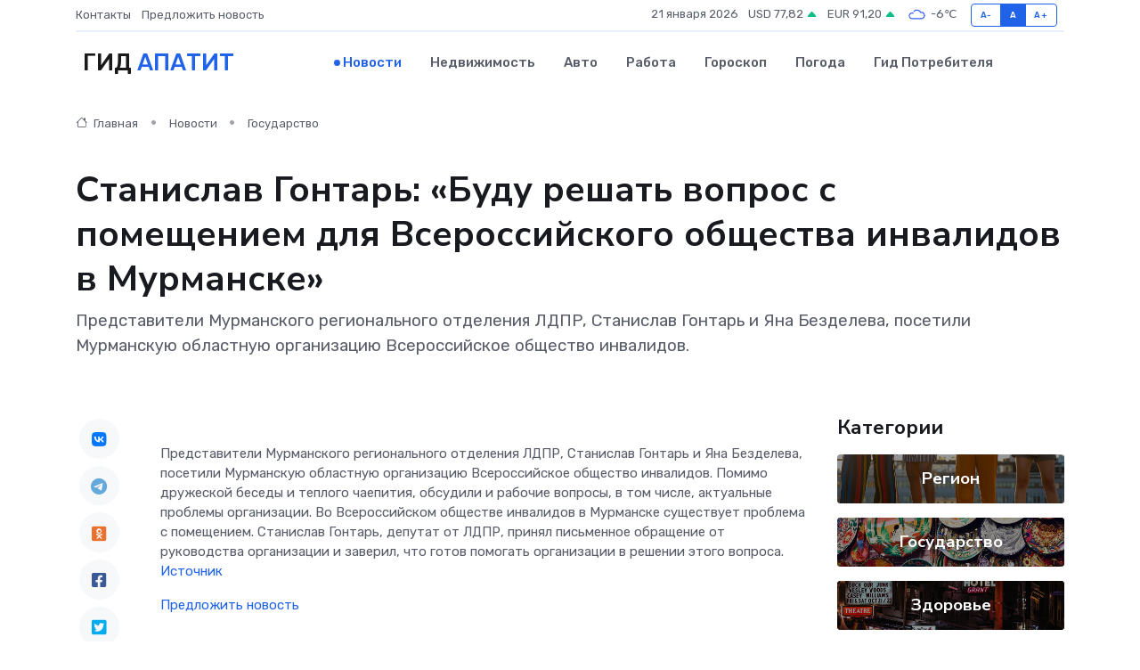

--- FILE ---
content_type: text/html; charset=UTF-8
request_url: https://apatity-gid.ru/news/gosudarstvo/stanislav-gontar-budu-reshat-vopros-s-pomescheniem-dlya-vserossiyskogo-obschestva-invalidov-v-murmanske.htm
body_size: 8696
content:
<!DOCTYPE html>
<html lang="ru">
<head>
	<meta charset="utf-8">
	<meta name="csrf-token" content="TPIr57w4eMeGQkvbUzEf4O4TuesoEQw2TsLsMBvN">
    <meta http-equiv="X-UA-Compatible" content="IE=edge">
    <meta name="viewport" content="width=device-width, initial-scale=1">
    <title>Станислав Гонтарь: «Буду решать вопрос с помещением для Всероссийского общества инвалидов в Мурманске» - новости Апатит</title>
    <meta name="description" property="description" content="Представители Мурманского регионального отделения ЛДПР, Станислав Гонтарь и Яна Безделева, посетили Мурманскую областную организацию Всероссийское общество инвалидов.">
    
    <meta property="fb:pages" content="105958871990207" />
    <link rel="shortcut icon" type="image/x-icon" href="https://apatity-gid.ru/favicon.svg">
    <link rel="canonical" href="https://apatity-gid.ru/news/gosudarstvo/stanislav-gontar-budu-reshat-vopros-s-pomescheniem-dlya-vserossiyskogo-obschestva-invalidov-v-murmanske.htm">
    <link rel="preconnect" href="https://fonts.gstatic.com">
    <link rel="dns-prefetch" href="https://fonts.googleapis.com">
    <link rel="dns-prefetch" href="https://pagead2.googlesyndication.com">
    <link rel="dns-prefetch" href="https://res.cloudinary.com">
    <link href="https://fonts.googleapis.com/css2?family=Nunito+Sans:wght@400;700&family=Rubik:wght@400;500;700&display=swap" rel="stylesheet">
    <link rel="stylesheet" type="text/css" href="https://apatity-gid.ru/assets/font-awesome/css/all.min.css">
    <link rel="stylesheet" type="text/css" href="https://apatity-gid.ru/assets/bootstrap-icons/bootstrap-icons.css">
    <link rel="stylesheet" type="text/css" href="https://apatity-gid.ru/assets/tiny-slider/tiny-slider.css">
    <link rel="stylesheet" type="text/css" href="https://apatity-gid.ru/assets/glightbox/css/glightbox.min.css">
    <link rel="stylesheet" type="text/css" href="https://apatity-gid.ru/assets/plyr/plyr.css">
    <link id="style-switch" rel="stylesheet" type="text/css" href="https://apatity-gid.ru/assets/css/style.css">
    <link rel="stylesheet" type="text/css" href="https://apatity-gid.ru/assets/css/style2.css">

    <meta name="twitter:card" content="summary">
    <meta name="twitter:site" content="@mysite">
    <meta name="twitter:title" content="Станислав Гонтарь: «Буду решать вопрос с помещением для Всероссийского общества инвалидов в Мурманске» - новости Апатит">
    <meta name="twitter:description" content="Представители Мурманского регионального отделения ЛДПР, Станислав Гонтарь и Яна Безделева, посетили Мурманскую областную организацию Всероссийское общество инвалидов.">
    <meta name="twitter:creator" content="@mysite">
    <meta name="twitter:image:src" content="https://res.cloudinary.com/dussga7hm/image/upload/k5wshnixzfhom5kz3faq">
    <meta name="twitter:domain" content="apatity-gid.ru">
    <meta name="twitter:card" content="summary_large_image" /><meta name="twitter:image" content="https://res.cloudinary.com/dussga7hm/image/upload/k5wshnixzfhom5kz3faq">

    <meta property="og:url" content="http://apatity-gid.ru/news/gosudarstvo/stanislav-gontar-budu-reshat-vopros-s-pomescheniem-dlya-vserossiyskogo-obschestva-invalidov-v-murmanske.htm">
    <meta property="og:title" content="Станислав Гонтарь: «Буду решать вопрос с помещением для Всероссийского общества инвалидов в Мурманске» - новости Апатит">
    <meta property="og:description" content="Представители Мурманского регионального отделения ЛДПР, Станислав Гонтарь и Яна Безделева, посетили Мурманскую областную организацию Всероссийское общество инвалидов.">
    <meta property="og:type" content="website">
    <meta property="og:image" content="https://res.cloudinary.com/dussga7hm/image/upload/k5wshnixzfhom5kz3faq">
    <meta property="og:locale" content="ru_RU">
    <meta property="og:site_name" content="Гид Апатит">
    

    <link rel="image_src" href="https://res.cloudinary.com/dussga7hm/image/upload/k5wshnixzfhom5kz3faq" />

    <link rel="alternate" type="application/rss+xml" href="https://apatity-gid.ru/feed" title="Апатиты: гид, новости, афиша">
        <script async src="https://pagead2.googlesyndication.com/pagead/js/adsbygoogle.js"></script>
    <script>
        (adsbygoogle = window.adsbygoogle || []).push({
            google_ad_client: "ca-pub-0899253526956684",
            enable_page_level_ads: true
        });
    </script>
        
    
    
    
    <script>if (window.top !== window.self) window.top.location.replace(window.self.location.href);</script>
    <script>if(self != top) { top.location=document.location;}</script>

<!-- Google tag (gtag.js) -->
<script async src="https://www.googletagmanager.com/gtag/js?id=G-71VQP5FD0J"></script>
<script>
  window.dataLayer = window.dataLayer || [];
  function gtag(){dataLayer.push(arguments);}
  gtag('js', new Date());

  gtag('config', 'G-71VQP5FD0J');
</script>
</head>
<body>
<script type="text/javascript" > (function(m,e,t,r,i,k,a){m[i]=m[i]||function(){(m[i].a=m[i].a||[]).push(arguments)}; m[i].l=1*new Date();k=e.createElement(t),a=e.getElementsByTagName(t)[0],k.async=1,k.src=r,a.parentNode.insertBefore(k,a)}) (window, document, "script", "https://mc.yandex.ru/metrika/tag.js", "ym"); ym(54010120, "init", {}); ym(86840228, "init", { clickmap:true, trackLinks:true, accurateTrackBounce:true, webvisor:true });</script> <noscript><div><img src="https://mc.yandex.ru/watch/54010120" style="position:absolute; left:-9999px;" alt="" /><img src="https://mc.yandex.ru/watch/86840228" style="position:absolute; left:-9999px;" alt="" /></div></noscript>
<script type="text/javascript">
    new Image().src = "//counter.yadro.ru/hit?r"+escape(document.referrer)+((typeof(screen)=="undefined")?"":";s"+screen.width+"*"+screen.height+"*"+(screen.colorDepth?screen.colorDepth:screen.pixelDepth))+";u"+escape(document.URL)+";h"+escape(document.title.substring(0,150))+";"+Math.random();
</script>
<!-- Rating@Mail.ru counter -->
<script type="text/javascript">
var _tmr = window._tmr || (window._tmr = []);
_tmr.push({id: "3138453", type: "pageView", start: (new Date()).getTime()});
(function (d, w, id) {
  if (d.getElementById(id)) return;
  var ts = d.createElement("script"); ts.type = "text/javascript"; ts.async = true; ts.id = id;
  ts.src = "https://top-fwz1.mail.ru/js/code.js";
  var f = function () {var s = d.getElementsByTagName("script")[0]; s.parentNode.insertBefore(ts, s);};
  if (w.opera == "[object Opera]") { d.addEventListener("DOMContentLoaded", f, false); } else { f(); }
})(document, window, "topmailru-code");
</script><noscript><div>
<img src="https://top-fwz1.mail.ru/counter?id=3138453;js=na" style="border:0;position:absolute;left:-9999px;" alt="Top.Mail.Ru" />
</div></noscript>
<!-- //Rating@Mail.ru counter -->

<header class="navbar-light navbar-sticky header-static">
    <div class="navbar-top d-none d-lg-block small">
        <div class="container">
            <div class="d-md-flex justify-content-between align-items-center my-1">
                <!-- Top bar left -->
                <ul class="nav">
                    <li class="nav-item">
                        <a class="nav-link ps-0" href="https://apatity-gid.ru/contacts">Контакты</a>
                    </li>
                    <li class="nav-item">
                        <a class="nav-link ps-0" href="https://apatity-gid.ru/sendnews">Предложить новость</a>
                    </li>
                    
                </ul>
                <!-- Top bar right -->
                <div class="d-flex align-items-center">
                    
                    <ul class="list-inline mb-0 text-center text-sm-end me-3">
						<li class="list-inline-item">
							<span>21 января 2026</span>
						</li>
                        <li class="list-inline-item">
                            <a class="nav-link px-0" href="https://apatity-gid.ru/currency">
                                <span>USD 77,82 <i class="bi bi-caret-up-fill text-success"></i></span>
                            </a>
						</li>
                        <li class="list-inline-item">
                            <a class="nav-link px-0" href="https://apatity-gid.ru/currency">
                                <span>EUR 91,20 <i class="bi bi-caret-up-fill text-success"></i></span>
                            </a>
						</li>
						<li class="list-inline-item">
                            <a class="nav-link px-0" href="https://apatity-gid.ru/pogoda">
                                <svg xmlns="http://www.w3.org/2000/svg" width="25" height="25" viewBox="0 0 30 30"><path fill="#315EFB" fill-rule="evenodd" d="M25.036 13.066a4.948 4.948 0 0 1 0 5.868A4.99 4.99 0 0 1 20.99 21H8.507a4.49 4.49 0 0 1-3.64-1.86 4.458 4.458 0 0 1 0-5.281A4.491 4.491 0 0 1 8.506 12c.686 0 1.37.159 1.996.473a.5.5 0 0 1 .16.766l-.33.399a.502.502 0 0 1-.598.132 2.976 2.976 0 0 0-3.346.608 3.007 3.007 0 0 0 .334 4.532c.527.396 1.177.59 1.836.59H20.94a3.54 3.54 0 0 0 2.163-.711 3.497 3.497 0 0 0 1.358-3.206 3.45 3.45 0 0 0-.706-1.727A3.486 3.486 0 0 0 20.99 12.5c-.07 0-.138.016-.208.02-.328.02-.645.085-.947.192a.496.496 0 0 1-.63-.287 4.637 4.637 0 0 0-.445-.874 4.495 4.495 0 0 0-.584-.733A4.461 4.461 0 0 0 14.998 9.5a4.46 4.46 0 0 0-3.177 1.318 2.326 2.326 0 0 0-.135.147.5.5 0 0 1-.592.131 5.78 5.78 0 0 0-.453-.19.5.5 0 0 1-.21-.79A5.97 5.97 0 0 1 14.998 8a5.97 5.97 0 0 1 4.237 1.757c.398.399.704.85.966 1.319.262-.042.525-.076.79-.076a4.99 4.99 0 0 1 4.045 2.066zM0 0v30V0zm30 0v30V0z"></path></svg>
                                <span>-6&#8451;</span>
                            </a>
						</li>
					</ul>

                    <!-- Font size accessibility START -->
                    <div class="btn-group me-2" role="group" aria-label="font size changer">
                        <input type="radio" class="btn-check" name="fntradio" id="font-sm">
                        <label class="btn btn-xs btn-outline-primary mb-0" for="font-sm">A-</label>

                        <input type="radio" class="btn-check" name="fntradio" id="font-default" checked>
                        <label class="btn btn-xs btn-outline-primary mb-0" for="font-default">A</label>

                        <input type="radio" class="btn-check" name="fntradio" id="font-lg">
                        <label class="btn btn-xs btn-outline-primary mb-0" for="font-lg">A+</label>
                    </div>

                    
                </div>
            </div>
            <!-- Divider -->
            <div class="border-bottom border-2 border-primary opacity-1"></div>
        </div>
    </div>

    <!-- Logo Nav START -->
    <nav class="navbar navbar-expand-lg">
        <div class="container">
            <!-- Logo START -->
            <a class="navbar-brand" href="https://apatity-gid.ru" style="text-align: end;">
                
                			<span class="ms-2 fs-3 text-uppercase fw-normal">Гид <span style="color: #2163e8;">Апатит</span></span>
                            </a>
            <!-- Logo END -->

            <!-- Responsive navbar toggler -->
            <button class="navbar-toggler ms-auto" type="button" data-bs-toggle="collapse"
                data-bs-target="#navbarCollapse" aria-controls="navbarCollapse" aria-expanded="false"
                aria-label="Toggle navigation">
                <span class="text-body h6 d-none d-sm-inline-block">Menu</span>
                <span class="navbar-toggler-icon"></span>
            </button>

            <!-- Main navbar START -->
            <div class="collapse navbar-collapse" id="navbarCollapse">
                <ul class="navbar-nav navbar-nav-scroll mx-auto">
                                        <li class="nav-item"> <a class="nav-link active" href="https://apatity-gid.ru/news">Новости</a></li>
                                        <li class="nav-item"> <a class="nav-link" href="https://apatity-gid.ru/realty">Недвижимость</a></li>
                                        <li class="nav-item"> <a class="nav-link" href="https://apatity-gid.ru/auto">Авто</a></li>
                                        <li class="nav-item"> <a class="nav-link" href="https://apatity-gid.ru/job">Работа</a></li>
                                        <li class="nav-item"> <a class="nav-link" href="https://apatity-gid.ru/horoscope">Гороскоп</a></li>
                                        <li class="nav-item"> <a class="nav-link" href="https://apatity-gid.ru/pogoda">Погода</a></li>
                                        <li class="nav-item"> <a class="nav-link" href="https://apatity-gid.ru/poleznoe">Гид потребителя</a></li>
                                    </ul>
            </div>
            <!-- Main navbar END -->

            
        </div>
    </nav>
    <!-- Logo Nav END -->
</header>
    <main>
        <!-- =======================
                Main content START -->
        <section class="pt-3 pb-lg-5">
            <div class="container" data-sticky-container>
                <div class="row">
                    <!-- Main Post START -->
                    <div class="col-lg-9">
                        <!-- Categorie Detail START -->
                        <div class="mb-4">
							<nav aria-label="breadcrumb" itemscope itemtype="http://schema.org/BreadcrumbList">
								<ol class="breadcrumb breadcrumb-dots">
									<li class="breadcrumb-item" itemprop="itemListElement" itemscope itemtype="http://schema.org/ListItem">
										<meta itemprop="name" content="Гид Апатит">
										<meta itemprop="position" content="1">
										<meta itemprop="item" content="https://apatity-gid.ru">
										<a itemprop="url" href="https://apatity-gid.ru">
										<i class="bi bi-house me-1"></i> Главная
										</a>
									</li>
									<li class="breadcrumb-item" itemprop="itemListElement" itemscope itemtype="http://schema.org/ListItem">
										<meta itemprop="name" content="Новости">
										<meta itemprop="position" content="2">
										<meta itemprop="item" content="https://apatity-gid.ru/news">
										<a itemprop="url" href="https://apatity-gid.ru/news"> Новости</a>
									</li>
									<li class="breadcrumb-item" aria-current="page" itemprop="itemListElement" itemscope itemtype="http://schema.org/ListItem">
										<meta itemprop="name" content="Государство">
										<meta itemprop="position" content="3">
										<meta itemprop="item" content="https://apatity-gid.ru/news/gosudarstvo">
										<a itemprop="url" href="https://apatity-gid.ru/news/gosudarstvo"> Государство</a>
									</li>
									<li aria-current="page" itemprop="itemListElement" itemscope itemtype="http://schema.org/ListItem">
									<meta itemprop="name" content="Станислав Гонтарь: «Буду решать вопрос с помещением для Всероссийского общества инвалидов в Мурманске»">
									<meta itemprop="position" content="4" />
									<meta itemprop="item" content="https://apatity-gid.ru/news/gosudarstvo/stanislav-gontar-budu-reshat-vopros-s-pomescheniem-dlya-vserossiyskogo-obschestva-invalidov-v-murmanske.htm">
									</li>
								</ol>
							</nav>
						
                        </div>
                    </div>
                </div>
                <div class="row align-items-center">
                                                        <!-- Content -->
                    <div class="col-md-12 mt-4 mt-md-0">
                                            <h1 class="display-6">Станислав Гонтарь: «Буду решать вопрос с помещением для Всероссийского общества инвалидов в Мурманске»</h1>
                        <p class="lead">Представители Мурманского регионального отделения ЛДПР, Станислав Гонтарь и Яна Безделева, посетили Мурманскую областную организацию Всероссийское общество инвалидов.</p>
                    </div>
				                                    </div>
            </div>
        </section>
        <!-- =======================
        Main START -->
        <section class="pt-0">
            <div class="container position-relative" data-sticky-container>
                <div class="row">
                    <!-- Left sidebar START -->
                    <div class="col-md-1">
                        <div class="text-start text-lg-center mb-5" data-sticky data-margin-top="80" data-sticky-for="767">
                            <style>
                                .fa-vk::before {
                                    color: #07f;
                                }
                                .fa-telegram::before {
                                    color: #64a9dc;
                                }
                                .fa-facebook-square::before {
                                    color: #3b5998;
                                }
                                .fa-odnoklassniki-square::before {
                                    color: #eb722e;
                                }
                                .fa-twitter-square::before {
                                    color: #00aced;
                                }
                                .fa-whatsapp::before {
                                    color: #65bc54;
                                }
                                .fa-viber::before {
                                    color: #7b519d;
                                }
                                .fa-moimir svg {
                                    background-color: #168de2;
                                    height: 18px;
                                    width: 18px;
                                    background-size: 18px 18px;
                                    border-radius: 4px;
                                    margin-bottom: 2px;
                                }
                            </style>
                            <ul class="nav text-white-force">
                                <li class="nav-item">
                                    <a class="nav-link icon-md rounded-circle m-1 p-0 fs-5 bg-light" href="https://vk.com/share.php?url=https://apatity-gid.ru/news/gosudarstvo/stanislav-gontar-budu-reshat-vopros-s-pomescheniem-dlya-vserossiyskogo-obschestva-invalidov-v-murmanske.htm&title=Станислав Гонтарь: «Буду решать вопрос с помещением для Всероссийского общества инвалидов в Мурманске» - новости Апатит&utm_source=share" rel="nofollow" target="_blank">
                                        <i class="fab fa-vk align-middle text-body"></i>
                                    </a>
                                </li>
                                <li class="nav-item">
                                    <a class="nav-link icon-md rounded-circle m-1 p-0 fs-5 bg-light" href="https://t.me/share/url?url=https://apatity-gid.ru/news/gosudarstvo/stanislav-gontar-budu-reshat-vopros-s-pomescheniem-dlya-vserossiyskogo-obschestva-invalidov-v-murmanske.htm&text=Станислав Гонтарь: «Буду решать вопрос с помещением для Всероссийского общества инвалидов в Мурманске» - новости Апатит&utm_source=share" rel="nofollow" target="_blank">
                                        <i class="fab fa-telegram align-middle text-body"></i>
                                    </a>
                                </li>
                                <li class="nav-item">
                                    <a class="nav-link icon-md rounded-circle m-1 p-0 fs-5 bg-light" href="https://connect.ok.ru/offer?url=https://apatity-gid.ru/news/gosudarstvo/stanislav-gontar-budu-reshat-vopros-s-pomescheniem-dlya-vserossiyskogo-obschestva-invalidov-v-murmanske.htm&title=Станислав Гонтарь: «Буду решать вопрос с помещением для Всероссийского общества инвалидов в Мурманске» - новости Апатит&utm_source=share" rel="nofollow" target="_blank">
                                        <i class="fab fa-odnoklassniki-square align-middle text-body"></i>
                                    </a>
                                </li>
                                <li class="nav-item">
                                    <a class="nav-link icon-md rounded-circle m-1 p-0 fs-5 bg-light" href="https://www.facebook.com/sharer.php?src=sp&u=https://apatity-gid.ru/news/gosudarstvo/stanislav-gontar-budu-reshat-vopros-s-pomescheniem-dlya-vserossiyskogo-obschestva-invalidov-v-murmanske.htm&title=Станислав Гонтарь: «Буду решать вопрос с помещением для Всероссийского общества инвалидов в Мурманске» - новости Апатит&utm_source=share" rel="nofollow" target="_blank">
                                        <i class="fab fa-facebook-square align-middle text-body"></i>
                                    </a>
                                </li>
                                <li class="nav-item">
                                    <a class="nav-link icon-md rounded-circle m-1 p-0 fs-5 bg-light" href="https://twitter.com/intent/tweet?text=Станислав Гонтарь: «Буду решать вопрос с помещением для Всероссийского общества инвалидов в Мурманске» - новости Апатит&url=https://apatity-gid.ru/news/gosudarstvo/stanislav-gontar-budu-reshat-vopros-s-pomescheniem-dlya-vserossiyskogo-obschestva-invalidov-v-murmanske.htm&utm_source=share" rel="nofollow" target="_blank">
                                        <i class="fab fa-twitter-square align-middle text-body"></i>
                                    </a>
                                </li>
                                <li class="nav-item">
                                    <a class="nav-link icon-md rounded-circle m-1 p-0 fs-5 bg-light" href="https://api.whatsapp.com/send?text=Станислав Гонтарь: «Буду решать вопрос с помещением для Всероссийского общества инвалидов в Мурманске» - новости Апатит https://apatity-gid.ru/news/gosudarstvo/stanislav-gontar-budu-reshat-vopros-s-pomescheniem-dlya-vserossiyskogo-obschestva-invalidov-v-murmanske.htm&utm_source=share" rel="nofollow" target="_blank">
                                        <i class="fab fa-whatsapp align-middle text-body"></i>
                                    </a>
                                </li>
                                <li class="nav-item">
                                    <a class="nav-link icon-md rounded-circle m-1 p-0 fs-5 bg-light" href="viber://forward?text=Станислав Гонтарь: «Буду решать вопрос с помещением для Всероссийского общества инвалидов в Мурманске» - новости Апатит https://apatity-gid.ru/news/gosudarstvo/stanislav-gontar-budu-reshat-vopros-s-pomescheniem-dlya-vserossiyskogo-obschestva-invalidov-v-murmanske.htm&utm_source=share" rel="nofollow" target="_blank">
                                        <i class="fab fa-viber align-middle text-body"></i>
                                    </a>
                                </li>
                                <li class="nav-item">
                                    <a class="nav-link icon-md rounded-circle m-1 p-0 fs-5 bg-light" href="https://connect.mail.ru/share?url=https://apatity-gid.ru/news/gosudarstvo/stanislav-gontar-budu-reshat-vopros-s-pomescheniem-dlya-vserossiyskogo-obschestva-invalidov-v-murmanske.htm&title=Станислав Гонтарь: «Буду решать вопрос с помещением для Всероссийского общества инвалидов в Мурманске» - новости Апатит&utm_source=share" rel="nofollow" target="_blank">
                                        <i class="fab fa-moimir align-middle text-body"><svg viewBox='0 0 24 24' xmlns='http://www.w3.org/2000/svg'><path d='M8.889 9.667a1.333 1.333 0 100-2.667 1.333 1.333 0 000 2.667zm6.222 0a1.333 1.333 0 100-2.667 1.333 1.333 0 000 2.667zm4.77 6.108l-1.802-3.028a.879.879 0 00-1.188-.307.843.843 0 00-.313 1.166l.214.36a6.71 6.71 0 01-4.795 1.996 6.711 6.711 0 01-4.792-1.992l.217-.364a.844.844 0 00-.313-1.166.878.878 0 00-1.189.307l-1.8 3.028a.844.844 0 00.312 1.166.88.88 0 001.189-.307l.683-1.147a8.466 8.466 0 005.694 2.18 8.463 8.463 0 005.698-2.184l.685 1.151a.873.873 0 001.189.307.844.844 0 00.312-1.166z' fill='#FFF' fill-rule='evenodd'/></svg></i>
                                    </a>
                                </li>
                                
                            </ul>
                        </div>
                    </div>
                    <!-- Left sidebar END -->

                    <!-- Main Content START -->
                    <div class="col-md-10 col-lg-8 mb-5">
                        <div class="mb-4">
                                                    </div>
                        <div itemscope itemtype="http://schema.org/NewsArticle">
                            <meta itemprop="headline" content="Станислав Гонтарь: «Буду решать вопрос с помещением для Всероссийского общества инвалидов в Мурманске»">
                            <meta itemprop="identifier" content="https://apatity-gid.ru/292">
                            <span itemprop="articleBody">Представители Мурманского регионального отделения ЛДПР, Станислав Гонтарь и Яна Безделева, посетили Мурманскую областную организацию Всероссийское общество инвалидов. Помимо дружеской беседы и теплого чаепития, обсудили и рабочие вопросы, в том числе, актуальные проблемы организации. Во Всероссийском обществе инвалидов в Мурманске существует проблема с помещением. Станислав Гонтарь, депутат от ЛДПР, принял письменное обращение от руководства организации и заверил, что готов помогать организации в решении этого вопроса.</span>
                        </div>
                                                                        <div><a href="https://duma-murman.ru/press-tsentr/news/29303/" target="_blank" rel="author">Источник</a></div>
                                                                        <div class="col-12 mt-3"><a href="https://apatity-gid.ru/sendnews">Предложить новость</a></div>
                        <div class="col-12 mt-5">
                            <h2 class="my-3">Последние новости</h2>
                            <div class="row gy-4">
                                <!-- Card item START -->
<div class="col-sm-6">
    <div class="card" itemscope="" itemtype="http://schema.org/BlogPosting">
        <!-- Card img -->
        <div class="position-relative">
                        <img class="card-img" src="https://res.cloudinary.com/dussga7hm/image/upload/c_fill,w_420,h_315,q_auto,g_face/ju221x2qqumj3zmvvn3b" alt="Самые необычные неисправности серводвигателей, найденные инженерами" itemprop="image">
                    </div>
        <div class="card-body px-0 pt-3" itemprop="name">
            <h4 class="card-title" itemprop="headline"><a href="https://apatity-gid.ru/news/ekonomika/samye-neobychnye-neispravnosti-servodvigateley-naydennye-inzhenerami.htm"
                    class="btn-link text-reset fw-bold" itemprop="url">Самые необычные неисправности серводвигателей, найденные инженерами</a></h4>
            <p class="card-text" itemprop="articleBody">Курьёзные, редкие и по-настоящему удивительные поломки в мире высокоточной автоматики</p>
        </div>
        <meta itemprop="author" content="Редактор"/>
        <meta itemscope itemprop="mainEntityOfPage" itemType="https://schema.org/WebPage" itemid="https://apatity-gid.ru/news/ekonomika/samye-neobychnye-neispravnosti-servodvigateley-naydennye-inzhenerami.htm"/>
        <meta itemprop="dateModified" content="2025-12-19"/>
        <meta itemprop="datePublished" content="2025-12-19"/>
    </div>
</div>
<!-- Card item END -->
<!-- Card item START -->
<div class="col-sm-6">
    <div class="card" itemscope="" itemtype="http://schema.org/BlogPosting">
        <!-- Card img -->
        <div class="position-relative">
                        <img class="card-img" src="https://res.cloudinary.com/dussga7hm/image/upload/c_fill,w_420,h_315,q_auto,g_face/vtdvqz9lvvurezucj08h" alt="Ежедневная уборка" itemprop="image">
                    </div>
        <div class="card-body px-0 pt-3" itemprop="name">
            <h4 class="card-title" itemprop="headline"><a href="https://apatity-gid.ru/news/region/ezhednevnaya-uborka.htm"
                    class="btn-link text-reset fw-bold" itemprop="url">Ежедневная уборка</a></h4>
            <p class="card-text" itemprop="articleBody">ММБУ «Управление дорожного хозяйства» сообщает, что период в с 3 по 4 апреля с улично-дорожной сети областного центра вывезено 1 155 кубометров снега, для противогололедной обработки использовано 137 тонн пескосоляной смеси.</p>
        </div>
        <meta itemprop="author" content="Редактор"/>
        <meta itemscope itemprop="mainEntityOfPage" itemType="https://schema.org/WebPage" itemid="https://apatity-gid.ru/news/region/ezhednevnaya-uborka.htm"/>
        <meta itemprop="dateModified" content="2025-04-06"/>
        <meta itemprop="datePublished" content="2025-04-06"/>
    </div>
</div>
<!-- Card item END -->
<!-- Card item START -->
<div class="col-sm-6">
    <div class="card" itemscope="" itemtype="http://schema.org/BlogPosting">
        <!-- Card img -->
        <div class="position-relative">
                        <img class="card-img" src="https://res.cloudinary.com/dussga7hm/image/upload/c_fill,w_420,h_315,q_auto,g_face/dbomfb9yta4uv1kivnpi" alt="22 апреля в Североморске пройдет сдача нормативов ГТО" itemprop="image">
                    </div>
        <div class="card-body px-0 pt-3" itemprop="name">
            <h4 class="card-title" itemprop="headline"><a href="https://apatity-gid.ru/news/region/22-aprelya-v-severomorske-proydet-sdacha-normativov-gto.htm"
                    class="btn-link text-reset fw-bold" itemprop="url">22 апреля в Североморске пройдет сдача нормативов ГТО</a></h4>
            <p class="card-text" itemprop="articleBody">22 апреля в Североморске пройдет сдача нормативов ГТО.

Основные испытания проходят в СК &quot;Богатырь&quot;.</p>
        </div>
        <meta itemprop="author" content="Редактор"/>
        <meta itemscope itemprop="mainEntityOfPage" itemType="https://schema.org/WebPage" itemid="https://apatity-gid.ru/news/region/22-aprelya-v-severomorske-proydet-sdacha-normativov-gto.htm"/>
        <meta itemprop="dateModified" content="2025-04-06"/>
        <meta itemprop="datePublished" content="2025-04-06"/>
    </div>
</div>
<!-- Card item END -->
<!-- Card item START -->
<div class="col-sm-6">
    <div class="card" itemscope="" itemtype="http://schema.org/BlogPosting">
        <!-- Card img -->
        <div class="position-relative">
            <img class="card-img" src="https://res.cloudinary.com/dchlllsu2/image/upload/c_fill,w_420,h_315,q_auto,g_face/gum5gveb8e4ybmvanybm" alt="Коррекция фиброза и возрастных изменений: когда показан эндотканевой лифтинг" itemprop="image">
        </div>
        <div class="card-body px-0 pt-3" itemprop="name">
            <h4 class="card-title" itemprop="headline"><a href="https://krasnodar-gid.ru/news/ekonomika/korrekciya-fibroza-i-vozrastnyh-izmeneniy-kogda-pokazan-endotkanevoy-lifting.htm" class="btn-link text-reset fw-bold" itemprop="url">Коррекция фиброза и возрастных изменений: когда показан эндотканевой лифтинг</a></h4>
            <p class="card-text" itemprop="articleBody">Как современная технология помогает вернуть коже упругость, убрать отёки и улучшить рельеф без хирургии</p>
        </div>
        <meta itemprop="author" content="Редактор"/>
        <meta itemscope itemprop="mainEntityOfPage" itemType="https://schema.org/WebPage" itemid="https://krasnodar-gid.ru/news/ekonomika/korrekciya-fibroza-i-vozrastnyh-izmeneniy-kogda-pokazan-endotkanevoy-lifting.htm"/>
        <meta itemprop="dateModified" content="2026-01-21"/>
        <meta itemprop="datePublished" content="2026-01-21"/>
    </div>
</div>
<!-- Card item END -->
                            </div>
                        </div>
						<div class="col-12 bg-primary bg-opacity-10 p-2 mt-3 rounded">
							На этом сайте вы найдете актуальные <a href="https://yakutsk-gid.ru/job">вакансии в Якутске</a> с предложениями работы от ведущих работодателей города
						</div>
                        <!-- Comments START -->
                        <div class="mt-5">
                            <h3>Комментарии (0)</h3>
                        </div>
                        <!-- Comments END -->
                        <!-- Reply START -->
                        <div>
                            <h3>Добавить комментарий</h3>
                            <small>Ваш email не публикуется. Обязательные поля отмечены *</small>
                            <form class="row g-3 mt-2">
                                <div class="col-md-6">
                                    <label class="form-label">Имя *</label>
                                    <input type="text" class="form-control" aria-label="First name">
                                </div>
                                <div class="col-md-6">
                                    <label class="form-label">Email *</label>
                                    <input type="email" class="form-control">
                                </div>
                                <div class="col-12">
                                    <label class="form-label">Текст комментария *</label>
                                    <textarea class="form-control" rows="3"></textarea>
                                </div>
                                <div class="col-12">
                                    <button type="submit" class="btn btn-primary">Оставить комментарий</button>
                                </div>
                            </form>
                        </div>
                        <!-- Reply END -->
                    </div>
                    <!-- Main Content END -->
                    <!-- Right sidebar START -->
                    <div class="col-lg-3 d-none d-lg-block">
                        <div data-sticky data-margin-top="80" data-sticky-for="991">
                            <!-- Categories -->
                            <div>
                                <h4 class="mb-3">Категории</h4>
                                                                    <!-- Category item -->
                                    <div class="text-center mb-3 card-bg-scale position-relative overflow-hidden rounded"
                                        style="background-image:url(https://apatity-gid.ru/assets/images/blog/4by3/07.jpg); background-position: center left; background-size: cover;">
                                        <div class="bg-dark-overlay-4 p-3">
                                            <a href="https://apatity-gid.ru/news/region"
                                                class="stretched-link btn-link fw-bold text-white h5">Регион</a>
                                        </div>
                                    </div>
                                                                    <!-- Category item -->
                                    <div class="text-center mb-3 card-bg-scale position-relative overflow-hidden rounded"
                                        style="background-image:url(https://apatity-gid.ru/assets/images/blog/4by3/04.jpg); background-position: center left; background-size: cover;">
                                        <div class="bg-dark-overlay-4 p-3">
                                            <a href="https://apatity-gid.ru/news/gosudarstvo"
                                                class="stretched-link btn-link fw-bold text-white h5">Государство</a>
                                        </div>
                                    </div>
                                                                    <!-- Category item -->
                                    <div class="text-center mb-3 card-bg-scale position-relative overflow-hidden rounded"
                                        style="background-image:url(https://apatity-gid.ru/assets/images/blog/4by3/01.jpg); background-position: center left; background-size: cover;">
                                        <div class="bg-dark-overlay-4 p-3">
                                            <a href="https://apatity-gid.ru/news/zdorove"
                                                class="stretched-link btn-link fw-bold text-white h5">Здоровье</a>
                                        </div>
                                    </div>
                                                                    <!-- Category item -->
                                    <div class="text-center mb-3 card-bg-scale position-relative overflow-hidden rounded"
                                        style="background-image:url(https://apatity-gid.ru/assets/images/blog/4by3/06.jpg); background-position: center left; background-size: cover;">
                                        <div class="bg-dark-overlay-4 p-3">
                                            <a href="https://apatity-gid.ru/news/ekonomika"
                                                class="stretched-link btn-link fw-bold text-white h5">Экономика</a>
                                        </div>
                                    </div>
                                                                    <!-- Category item -->
                                    <div class="text-center mb-3 card-bg-scale position-relative overflow-hidden rounded"
                                        style="background-image:url(https://apatity-gid.ru/assets/images/blog/4by3/02.jpg); background-position: center left; background-size: cover;">
                                        <div class="bg-dark-overlay-4 p-3">
                                            <a href="https://apatity-gid.ru/news/politika"
                                                class="stretched-link btn-link fw-bold text-white h5">Политика</a>
                                        </div>
                                    </div>
                                                                    <!-- Category item -->
                                    <div class="text-center mb-3 card-bg-scale position-relative overflow-hidden rounded"
                                        style="background-image:url(https://apatity-gid.ru/assets/images/blog/4by3/01.jpg); background-position: center left; background-size: cover;">
                                        <div class="bg-dark-overlay-4 p-3">
                                            <a href="https://apatity-gid.ru/news/nauka-i-obrazovanie"
                                                class="stretched-link btn-link fw-bold text-white h5">Наука и Образование</a>
                                        </div>
                                    </div>
                                                                    <!-- Category item -->
                                    <div class="text-center mb-3 card-bg-scale position-relative overflow-hidden rounded"
                                        style="background-image:url(https://apatity-gid.ru/assets/images/blog/4by3/09.jpg); background-position: center left; background-size: cover;">
                                        <div class="bg-dark-overlay-4 p-3">
                                            <a href="https://apatity-gid.ru/news/proisshestviya"
                                                class="stretched-link btn-link fw-bold text-white h5">Происшествия</a>
                                        </div>
                                    </div>
                                                                    <!-- Category item -->
                                    <div class="text-center mb-3 card-bg-scale position-relative overflow-hidden rounded"
                                        style="background-image:url(https://apatity-gid.ru/assets/images/blog/4by3/06.jpg); background-position: center left; background-size: cover;">
                                        <div class="bg-dark-overlay-4 p-3">
                                            <a href="https://apatity-gid.ru/news/religiya"
                                                class="stretched-link btn-link fw-bold text-white h5">Религия</a>
                                        </div>
                                    </div>
                                                                    <!-- Category item -->
                                    <div class="text-center mb-3 card-bg-scale position-relative overflow-hidden rounded"
                                        style="background-image:url(https://apatity-gid.ru/assets/images/blog/4by3/04.jpg); background-position: center left; background-size: cover;">
                                        <div class="bg-dark-overlay-4 p-3">
                                            <a href="https://apatity-gid.ru/news/kultura"
                                                class="stretched-link btn-link fw-bold text-white h5">Культура</a>
                                        </div>
                                    </div>
                                                                    <!-- Category item -->
                                    <div class="text-center mb-3 card-bg-scale position-relative overflow-hidden rounded"
                                        style="background-image:url(https://apatity-gid.ru/assets/images/blog/4by3/07.jpg); background-position: center left; background-size: cover;">
                                        <div class="bg-dark-overlay-4 p-3">
                                            <a href="https://apatity-gid.ru/news/sport"
                                                class="stretched-link btn-link fw-bold text-white h5">Спорт</a>
                                        </div>
                                    </div>
                                                                    <!-- Category item -->
                                    <div class="text-center mb-3 card-bg-scale position-relative overflow-hidden rounded"
                                        style="background-image:url(https://apatity-gid.ru/assets/images/blog/4by3/07.jpg); background-position: center left; background-size: cover;">
                                        <div class="bg-dark-overlay-4 p-3">
                                            <a href="https://apatity-gid.ru/news/obschestvo"
                                                class="stretched-link btn-link fw-bold text-white h5">Общество</a>
                                        </div>
                                    </div>
                                                            </div>
                        </div>
                    </div>
                    <!-- Right sidebar END -->
                </div>
        </section>
    </main>
<footer class="bg-dark pt-5">
    
    <!-- Footer copyright START -->
    <div class="bg-dark-overlay-3 mt-5">
        <div class="container">
            <div class="row align-items-center justify-content-md-between py-4">
                <div class="col-md-6">
                    <!-- Copyright -->
                    <div class="text-center text-md-start text-primary-hover text-muted">
                        &#169;2026 Апатиты. Все права защищены.
                    </div>
                </div>
                
            </div>
        </div>
    </div>
    <!-- Footer copyright END -->
    <script type="application/ld+json">
        {"@context":"https:\/\/schema.org","@type":"Organization","name":"\u0410\u043f\u0430\u0442\u0438\u0442\u044b - \u0433\u0438\u0434, \u043d\u043e\u0432\u043e\u0441\u0442\u0438, \u0430\u0444\u0438\u0448\u0430","url":"https:\/\/apatity-gid.ru","sameAs":["https:\/\/vk.com\/public224981684","https:\/\/t.me\/apatity_gid"]}
    </script>
</footer>
<!-- Back to top -->
<div class="back-top"><i class="bi bi-arrow-up-short"></i></div>
<script src="https://apatity-gid.ru/assets/bootstrap/js/bootstrap.bundle.min.js"></script>
<script src="https://apatity-gid.ru/assets/tiny-slider/tiny-slider.js"></script>
<script src="https://apatity-gid.ru/assets/sticky-js/sticky.min.js"></script>
<script src="https://apatity-gid.ru/assets/glightbox/js/glightbox.min.js"></script>
<script src="https://apatity-gid.ru/assets/plyr/plyr.js"></script>
<script src="https://apatity-gid.ru/assets/js/functions.js"></script>
<script src="https://yastatic.net/share2/share.js" async></script>
<script defer src="https://static.cloudflareinsights.com/beacon.min.js/vcd15cbe7772f49c399c6a5babf22c1241717689176015" integrity="sha512-ZpsOmlRQV6y907TI0dKBHq9Md29nnaEIPlkf84rnaERnq6zvWvPUqr2ft8M1aS28oN72PdrCzSjY4U6VaAw1EQ==" data-cf-beacon='{"version":"2024.11.0","token":"04967b0b67c34881a5561b9e16381d43","r":1,"server_timing":{"name":{"cfCacheStatus":true,"cfEdge":true,"cfExtPri":true,"cfL4":true,"cfOrigin":true,"cfSpeedBrain":true},"location_startswith":null}}' crossorigin="anonymous"></script>
</body>
</html>


--- FILE ---
content_type: text/html; charset=utf-8
request_url: https://www.google.com/recaptcha/api2/aframe
body_size: 264
content:
<!DOCTYPE HTML><html><head><meta http-equiv="content-type" content="text/html; charset=UTF-8"></head><body><script nonce="-fnDdJZaoHecWrmQWE1Adg">/** Anti-fraud and anti-abuse applications only. See google.com/recaptcha */ try{var clients={'sodar':'https://pagead2.googlesyndication.com/pagead/sodar?'};window.addEventListener("message",function(a){try{if(a.source===window.parent){var b=JSON.parse(a.data);var c=clients[b['id']];if(c){var d=document.createElement('img');d.src=c+b['params']+'&rc='+(localStorage.getItem("rc::a")?sessionStorage.getItem("rc::b"):"");window.document.body.appendChild(d);sessionStorage.setItem("rc::e",parseInt(sessionStorage.getItem("rc::e")||0)+1);localStorage.setItem("rc::h",'1768987532931');}}}catch(b){}});window.parent.postMessage("_grecaptcha_ready", "*");}catch(b){}</script></body></html>